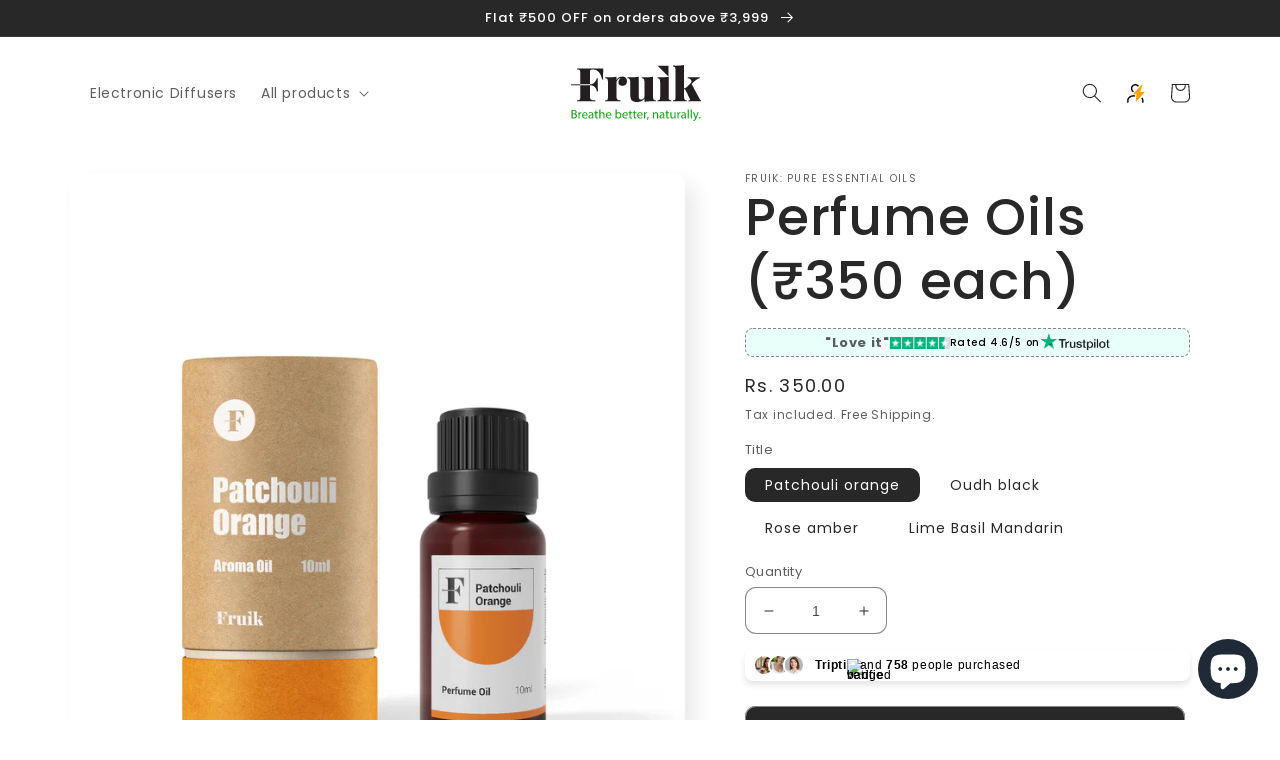

--- FILE ---
content_type: text/javascript; charset=utf-8
request_url: https://thefruik.com/variants/50888959164699.js
body_size: 73
content:
{"id":50888959164699,"title":"20-Oil Tester Kit","option1":"20-Oil Tester Kit","option2":null,"option3":null,"sku":null,"requires_shipping":true,"taxable":true,"featured_image":{"id":48913081237787,"product_id":9955991781659,"position":1,"created_at":"2025-08-19T12:47:27+05:30","updated_at":"2025-08-19T12:47:29+05:30","alt":null,"width":1024,"height":1024,"src":"https:\/\/cdn.shopify.com\/s\/files\/1\/0670\/7734\/1467\/files\/tester_kit.png?v=1755587849","variant_ids":[50888959164699]},"available":true,"name":"20 Oils Tester Kit - 20-Oil Tester Kit","public_title":"20-Oil Tester Kit","options":["20-Oil Tester Kit"],"price":79900,"weight":0,"compare_at_price":null,"inventory_management":null,"barcode":"","featured_media":{"alt":null,"id":40452545446171,"position":1,"preview_image":{"aspect_ratio":1.0,"height":1024,"width":1024,"src":"https:\/\/cdn.shopify.com\/s\/files\/1\/0670\/7734\/1467\/files\/tester_kit.png?v=1755587849"}},"requires_selling_plan":false,"selling_plan_allocations":[]}

--- FILE ---
content_type: image/svg+xml
request_url: https://cdn.shopify.com/s/files/1/0670/7734/1467/files/payment_options-01.svg?v=1756364640
body_size: -233
content:
<svg viewBox="0 0 800 800" xmlns="http://www.w3.org/2000/svg" data-name="Layer 1" id="Layer_1">
  <defs>
    <style>
      .cls-1 {
        fill: #ed752e;
      }

      .cls-1, .cls-2, .cls-3 {
        fill-rule: evenodd;
      }

      .cls-4 {
        fill: #fff;
        stroke: #f3f3f3;
        stroke-miterlimit: 55.17;
        stroke-width: 13.79px;
      }

      .cls-2 {
        fill: #097939;
      }

      .cls-3 {
        fill: #747474;
      }
    </style>
  </defs>
  <rect ry="48.28" rx="48.28" height="537.93" width="786.21" y="131.03" x="6.9" class="cls-4"></rect>
  <g>
    <path d="M628.57,482.65l91.76-83.7-43.46-86.59-48.29,170.3Z" class="cls-2"></path>
    <path d="M597.67,482.65l91.76-83.7-43.46-86.59-48.29,170.3Z" class="cls-1"></path>
    <path d="M159.17,313.32l-38.63,137.58,137.15.96,37.67-138.54h34.77l-45.17,161.06c-1.73,6.15-8.32,11.15-14.7,11.15H94.46c-10.66,0-16.98-8.33-14.09-18.58l43.08-153.63h35.72ZM583.18,312.36h34.77l-48.29,173.17h-35.75l49.27-173.17ZM333.99,384.51l173.85-.96,11.6-36.56h-176.76l10.62-33.67,188.36-1.73c11.72-.11,18.71,8.97,15.62,20.29l-17.75,64.86c-3.09,11.31-15.12,20.48-26.84,20.48h-155.52l-18.34,71.2h-33.83l28.98-103.9Z" class="cls-3"></path>
  </g>
</svg>

--- FILE ---
content_type: image/svg+xml
request_url: https://thefruik.com/cdn/shop/files/Fruik_Logo_cc7b3fd4-4c4e-4bbc-804d-7c746cbd96d5.svg?v=1747654142&width=500
body_size: 2459
content:
<svg viewBox="0 0 867.76 383.6" version="1.1" xmlns="http://www.w3.org/2000/svg" id="Layer_1">
  
  <defs>
    <style>
      .st0 {
        fill: #231f20;
      }

      .st1 {
        fill: #0fa50f;
      }
    </style>
  </defs>
  <g>
    <path d="M362.11,83.49c-4.2-3.26-10.09-4.89-17.67-4.89-6.11,0-11.73.84-16.89,2.53-5.16,1.69-9.73,4.26-13.73,7.73-4,3.47-7.37,7.95-10.1,13.42v-22.73c-7.79,1.48-16.26,2.58-25.41,3.31-9.15.74-18.99,1.1-29.51,1.1-6.31,0-12.84-.32-19.57-.94v6.63c6.73,0,11.36,2.26,13.89,6.78,2.53,4.53,3.79,11.52,3.79,20.99v100.06c0,8.84-1.32,14.84-3.95,17.99-2.64,3.16-7.21,4.74-13.73,4.74v6.63c4.84-.21,12.1-.47,21.78-.79,9.67-.32,19.25-.47,28.72-.47,10.1,0,19.94.16,29.51.47,9.57.32,16.78.58,21.62.79v-6.63c-9.68,0-16.62-1.78-20.83-5.36-4.21-3.58-6.31-10.42-6.31-20.52v-94.69c0-4.21.84-8.16,2.53-11.84,1.68-3.68,3.94-6.95,6.78-9.79,2.84-2.84,5.95-5,9.31-6.47,2.95-1.47,6.31-2.21,10.1-2.21-4.63,3.15-8.48,7.05-11.53,11.68-3.05,4.63-4.57,10.53-4.57,17.68,0,6.74,2.37,12.21,7.1,16.41,4.74,4.21,11.73,6.31,20.99,6.31,8.63,0,15.63-2.78,20.99-8.36,5.37-5.57,8.05-13.1,8.05-22.57,0-4.84-.84-9.73-2.53-14.68-1.69-4.94-4.62-9.04-8.84-12.31Z" class="st0"></path>
    <path d="M551.34,233.42c-2.63-4.52-3.94-11.52-3.94-20.99V79.54c-7.79,1.48-16.26,2.58-25.42,3.31-9.15.74-18.99,1.1-29.51,1.1-6.31,0-12.84-.32-19.57-.94v6.63c6.73,0,11.36,2.26,13.89,6.78,2.52,4.53,3.79,11.52,3.79,20.99v94.69c0,6.53-2.32,11.95-6.95,16.26-4.63,4.31-9.89,6.47-15.78,6.47-3.58,0-6.53-.74-8.84-2.21-2.32-1.47-4-3.68-5.05-6.63-1.05-2.95-1.57-6.63-1.57-11.05V79.54c-7.78,1.48-16.26,2.58-25.41,3.31-9.15.74-19,1.1-29.51,1.1-6.31,0-12.84-.32-19.57-.94v6.63c6.73,0,11.36,2.26,13.88,6.78,2.53,4.53,3.8,11.52,3.8,20.99v80.49c0,10.73.73,19.25,2.21,25.57,1.47,6.31,3.79,11.36,6.94,15.15,2.94,3.58,7.21,6.58,12.78,8.99,5.57,2.42,13.2,3.63,22.89,3.63,11.36,0,21.3-1.84,29.82-5.52,8.53-3.68,15.31-9.73,20.36-18.15v22.72c8-1.69,16.51-2.84,25.56-3.47,9.05-.63,18.83-.95,29.36-.95,6.52,0,13.05.32,19.57.95v-6.63c-6.52,0-11.09-2.26-13.73-6.78Z" class="st0"></path>
    <path d="M651.87,217.48V79.54c-7.79,1.48-16.26,2.58-25.42,3.31-9.15.74-18.99,1.1-29.51,1.1-6.31,0-12.84-.32-19.57-.94v6.63c6.73,0,11.36,2.26,13.89,6.78,2.52,4.53,3.79,11.52,3.79,20.99v100.06c0,8.84-1.32,14.84-3.95,17.99-2.63,3.16-7.21,4.74-13.73,4.74v6.63c4.63-.21,11.47-.47,20.52-.79,9.04-.32,17.99-.47,26.83-.47s17.47.16,25.88.47c8.41.32,14.72.58,18.93.79v-6.63c-6.52,0-11.09-1.58-13.73-4.74-2.63-3.15-3.94-9.15-3.94-17.99Z" class="st0"></path>
    <path d="M860.51,233.1c-1.9-3.05-3.69-6.16-5.37-9.31l-50.16-95.35,8.19-8.19c7.99-8,15.88-14.62,23.67-19.88,7.77-5.26,15.46-8.94,23.04-11.05v-6.31c-2.74.21-6.68.37-11.84.47-5.16.11-10.58.21-16.26.32-5.68.11-10.74.16-15.16.16-5.04,0-11.1-.1-18.14-.32-7.05-.21-13.62-.42-19.73-.63v6.31c7.57.63,13.73,2.95,18.47,6.95,4.74,4,7.05,8.99,6.94,14.99-.1,6-3.84,12.36-11.2,19.1l-24.3,22.72c-2.11,2.1-4.42,3.42-6.95,3.95-2.05.43-4.29.64-6.63.72V0c-7.78,1.47-16.26,2.58-25.41,3.31-9.15.74-19,1.1-29.51,1.1-6.31,0-12.84-.32-19.57-.95v6.63c6.73,0,11.36,2.26,13.88,6.78,2.53,4.53,3.8,11.52,3.8,20.99v179.6c0,8.84-1.32,14.84-3.95,17.99-2.63,3.16-7.21,4.74-13.73,4.74v6.63c4.62-.21,11.46-.47,20.51-.79,9.05-.32,18-.47,26.84-.47s17.46.16,25.88.47c8.41.32,14.72.58,18.93.79v-6.63c-6.53,0-11.1-1.58-13.73-4.74-2.64-3.15-3.95-9.15-3.95-17.99v-53.52c1.86.15,3.58.47,5.05,1.12,1.9.84,3.58,2.74,5.05,5.68l27.77,58.71c1.69,3.37,1.84,6,.48,7.89-1.38,1.9-4.15,2.84-8.36,2.84v6.63c4.21-.21,10.57-.47,19.09-.79,8.53-.32,17-.47,25.42-.47,7.36,0,14.68.16,21.93.47,7.26.32,12.68.58,16.26.79v-6.63c-2.94-1.68-5.36-4.05-7.25-7.1Z" class="st0"></path>
    <path d="M178.42,134.46c0-5.26-.06-11.05-.16-17.36-.11-6.31.26-15.47,1.1-27.46h-7.26c-1.27,6.1-3.79,12.36-7.58,18.78-3.79,6.42-8.63,11.84-14.52,16.26-5.89,4.42-12.84,6.63-20.83,6.63h-3.14v6.31h3.14c7.99,0,15.04,1.84,21.15,5.52,6.1,3.69,11.1,8.68,14.99,15,3.89,6.31,6.47,13.36,7.73,21.15h7.26c-.84-12-1.37-21.15-1.58-27.47-.22-6.31-.32-12.09-.32-17.36Z" class="st0"></path>
    <path d="M128.7,229.32c-1.79-4.31-2.69-10.68-2.69-19.1v-72.54H61.94v75.7c0,7.57-.53,13.25-1.58,17.04-1.05,3.79-3.15,6.31-6.31,7.57-3.15,1.27-8,2.11-14.52,2.53v6.31c8.62-.21,17.78-.42,27.46-.63,9.68-.21,19.36-.32,29.04-.32,13.05,0,25.36.11,36.93.32,11.57.22,20.94.43,28.09.63v-7.26c-9.68,0-17.04-.63-22.1-1.89-5.05-1.26-8.47-4.05-10.26-8.36Z" class="st0"></path>
    <path d="M215.97,23.36c-9.68.42-20.68.68-32.98.79-12.31.11-23.31.16-32.98.16h-30.46c-12.74,0-26.2-.1-40.4-.32-14.21-.21-27.41-.42-39.61-.63v6.31c6.31.21,11.09,1,14.36,2.37,3.26,1.37,5.41,3.9,6.47,7.58,1.05,3.68,1.58,9.42,1.58,17.2v74.49h64.08V50.5c0-5.89.48-10.2,1.42-12.94.95-2.73,2.79-4.58,5.52-5.52,2.73-.94,6.84-1.42,12.31-1.42h4.1c7.58,0,15.1,2.05,22.57,6.16,7.47,4.1,14.36,11.15,20.68,21.15,6.31,10,11.25,23.73,14.84,41.19h7.26c-.21-2.73-.43-6.1-.63-10.1-.21-4-.32-8.21-.32-12.63,0-5.26.16-12.79.48-22.57.31-9.79.89-19.94,1.73-30.46Z" class="st0"></path>
    <rect height="6.37" width="61.73" y="131.3" class="st0"></rect>
    <polygon points="651.52 4.45 577.38 4.45 651.52 78.59 651.52 4.45" class="st0"></polygon>
  </g>
  <g>
    <path d="M3.61,305.48c3.25-.68,8.38-1.2,13.59-1.2,7.44,0,12.22,1.28,15.81,4.19,2.99,2.22,4.79,5.64,4.79,10.17,0,5.55-3.67,10.43-9.74,12.65v.17c5.47,1.37,11.88,5.9,11.88,14.44,0,4.96-1.97,8.72-4.87,11.54-4.02,3.67-10.51,5.38-19.91,5.38-5.13,0-9.06-.34-11.54-.68v-56.66ZM11.05,329.06h6.75c7.86,0,12.48-4.1,12.48-9.66,0-6.75-5.13-9.4-12.65-9.4-3.42,0-5.38.26-6.58.51v18.54ZM11.05,356.67c1.45.26,3.59.34,6.24.34,7.69,0,14.79-2.82,14.79-11.2,0-7.86-6.75-11.11-14.87-11.11h-6.15v21.96Z" class="st1"></path>
    <path d="M49.67,333.85c0-4.87-.09-9.06-.34-12.91h6.58l.26,8.12h.34c1.88-5.55,6.41-9.06,11.45-9.06.85,0,1.45.08,2.14.26v7.09c-.77-.17-1.54-.26-2.56-.26-5.3,0-9.06,4.02-10.08,9.66-.17,1.03-.34,2.22-.34,3.5v22.05h-7.44v-28.46Z" class="st1"></path>
    <path d="M80.95,342.99c.17,10.17,6.67,14.36,14.19,14.36,5.38,0,8.63-.94,11.45-2.14l1.28,5.38c-2.65,1.2-7.18,2.56-13.76,2.56-12.73,0-20.34-8.38-20.34-20.85s7.35-22.31,19.4-22.31c13.5,0,17.09,11.88,17.09,19.49,0,1.54-.17,2.74-.26,3.5h-29.06ZM103,337.61c.09-4.79-1.97-12.22-10.43-12.22-7.61,0-10.94,7.01-11.54,12.22h21.96Z" class="st1"></path>
    <path d="M142.49,362.31l-.6-5.21h-.26c-2.31,3.25-6.75,6.15-12.65,6.15-8.38,0-12.65-5.9-12.65-11.88,0-10,8.89-15.47,24.87-15.38v-.85c0-3.42-.94-9.57-9.4-9.57-3.85,0-7.86,1.2-10.77,3.08l-1.71-4.96c3.42-2.22,8.38-3.67,13.59-3.67,12.65,0,15.73,8.63,15.73,16.92v15.47c0,3.59.17,7.09.68,9.91h-6.84ZM141.37,341.2c-8.2-.17-17.52,1.28-17.52,9.32,0,4.87,3.25,7.18,7.09,7.18,5.38,0,8.8-3.42,10-6.92.26-.77.43-1.62.43-2.39v-7.18Z" class="st1"></path>
    <path d="M169.49,309.07v11.88h10.77v5.73h-10.77v22.31c0,5.13,1.45,8.03,5.64,8.03,1.97,0,3.42-.26,4.36-.51l.34,5.64c-1.45.6-3.76,1.03-6.67,1.03-3.5,0-6.32-1.11-8.12-3.16-2.14-2.22-2.91-5.9-2.91-10.77v-22.56h-6.41v-5.73h6.41v-9.91l7.35-1.97Z" class="st1"></path>
    <path d="M188.72,301.63h7.52v25.81h.17c1.2-2.14,3.08-4.02,5.38-5.3,2.22-1.28,4.87-2.14,7.69-2.14,5.56,0,14.44,3.42,14.44,17.69v24.61h-7.52v-23.76c0-6.67-2.48-12.31-9.57-12.31-4.87,0-8.72,3.42-10.08,7.52-.43,1.03-.51,2.14-.51,3.59v24.96h-7.52v-60.68Z" class="st1"></path>
    <path d="M240.34,342.99c.17,10.17,6.67,14.36,14.19,14.36,5.38,0,8.63-.94,11.45-2.14l1.28,5.38c-2.65,1.2-7.18,2.56-13.76,2.56-12.73,0-20.34-8.38-20.34-20.85s7.35-22.31,19.4-22.31c13.5,0,17.09,11.88,17.09,19.49,0,1.54-.17,2.74-.26,3.5h-29.06ZM262.39,337.61c.09-4.79-1.97-12.22-10.43-12.22-7.61,0-10.94,7.01-11.54,12.22h21.96Z" class="st1"></path>
    <path d="M296.74,362.31c.17-2.82.34-7.01.34-10.68v-50h7.44v25.98h.17c2.65-4.62,7.44-7.61,14.1-7.61,10.26,0,17.52,8.55,17.44,21.11,0,14.79-9.32,22.14-18.55,22.14-5.98,0-10.77-2.31-13.85-7.78h-.26l-.34,6.84h-6.5ZM304.52,345.73c0,.94.17,1.88.34,2.73,1.45,5.21,5.81,8.8,11.28,8.8,7.86,0,12.56-6.41,12.56-15.9,0-8.29-4.27-15.38-12.31-15.38-5.13,0-9.91,3.5-11.45,9.23-.17.85-.43,1.88-.43,3.08v7.44Z" class="st1"></path>
    <path d="M349.9,342.99c.17,10.17,6.67,14.36,14.19,14.36,5.38,0,8.63-.94,11.45-2.14l1.28,5.38c-2.65,1.2-7.18,2.56-13.76,2.56-12.73,0-20.34-8.38-20.34-20.85s7.35-22.31,19.4-22.31c13.5,0,17.09,11.88,17.09,19.49,0,1.54-.17,2.74-.26,3.5h-29.06ZM371.95,337.61c.09-4.79-1.97-12.22-10.43-12.22-7.61,0-10.94,7.01-11.54,12.22h21.96Z" class="st1"></path>
    <path d="M397.58,309.07v11.88h10.77v5.73h-10.77v22.31c0,5.13,1.45,8.03,5.64,8.03,1.97,0,3.42-.26,4.36-.51l.34,5.64c-1.45.6-3.76,1.03-6.67,1.03-3.5,0-6.32-1.11-8.12-3.16-2.14-2.22-2.91-5.9-2.91-10.77v-22.56h-6.41v-5.73h6.41v-9.91l7.35-1.97Z" class="st1"></path>
    <path d="M425.87,309.07v11.88h10.77v5.73h-10.77v22.31c0,5.13,1.45,8.03,5.64,8.03,1.97,0,3.42-.26,4.36-.51l.34,5.64c-1.45.6-3.76,1.03-6.67,1.03-3.5,0-6.32-1.11-8.12-3.16-2.14-2.22-2.91-5.9-2.91-10.77v-22.56h-6.41v-5.73h6.41v-9.91l7.35-1.97Z" class="st1"></path>
    <path d="M448.77,342.99c.17,10.17,6.67,14.36,14.19,14.36,5.38,0,8.63-.94,11.45-2.14l1.28,5.38c-2.65,1.2-7.18,2.56-13.76,2.56-12.73,0-20.34-8.38-20.34-20.85s7.35-22.31,19.4-22.31c13.5,0,17.09,11.88,17.09,19.49,0,1.54-.17,2.74-.26,3.5h-29.06ZM470.82,337.61c.08-4.79-1.97-12.22-10.43-12.22-7.61,0-10.94,7.01-11.54,12.22h21.96Z" class="st1"></path>
    <path d="M487.4,333.85c0-4.87-.09-9.06-.34-12.91h6.58l.26,8.12h.34c1.88-5.55,6.41-9.06,11.45-9.06.85,0,1.45.08,2.14.26v7.09c-.77-.17-1.54-.26-2.56-.26-5.3,0-9.06,4.02-10.08,9.66-.17,1.03-.34,2.22-.34,3.5v22.05h-7.44v-28.46Z" class="st1"></path>
    <path d="M505.95,372.82c1.88-5.04,4.19-14.19,5.13-20.43l8.38-.85c-1.97,7.26-5.73,16.75-8.12,20.77l-5.38.51Z" class="st1"></path>
    <path d="M546.63,332.14c0-4.27-.09-7.78-.34-11.2h6.67l.43,6.84h.17c2.05-3.93,6.84-7.78,13.67-7.78,5.73,0,14.61,3.42,14.61,17.61v24.7h-7.52v-23.84c0-6.67-2.48-12.22-9.57-12.22-4.96,0-8.8,3.5-10.08,7.69-.34.94-.51,2.22-.51,3.5v24.87h-7.52v-30.17Z" class="st1"></path>
    <path d="M616.96,362.31l-.6-5.21h-.26c-2.31,3.25-6.75,6.15-12.65,6.15-8.38,0-12.65-5.9-12.65-11.88,0-10,8.89-15.47,24.87-15.38v-.85c0-3.42-.94-9.57-9.4-9.57-3.85,0-7.86,1.2-10.77,3.08l-1.71-4.96c3.42-2.22,8.38-3.67,13.59-3.67,12.65,0,15.73,8.63,15.73,16.92v15.47c0,3.59.17,7.09.68,9.91h-6.84ZM615.85,341.2c-8.2-.17-17.52,1.28-17.52,9.32,0,4.87,3.25,7.18,7.09,7.18,5.38,0,8.8-3.42,10-6.92.26-.77.43-1.62.43-2.39v-7.18Z" class="st1"></path>
    <path d="M643.97,309.07v11.88h10.77v5.73h-10.77v22.31c0,5.13,1.45,8.03,5.64,8.03,1.97,0,3.42-.26,4.36-.51l.34,5.64c-1.45.6-3.76,1.03-6.67,1.03-3.5,0-6.32-1.11-8.12-3.16-2.14-2.22-2.91-5.9-2.91-10.77v-22.56h-6.41v-5.73h6.41v-9.91l7.35-1.97Z" class="st1"></path>
    <path d="M697.81,351.03c0,4.27.09,8.03.34,11.28h-6.67l-.43-6.75h-.17c-1.97,3.33-6.32,7.69-13.67,7.69-6.5,0-14.27-3.59-14.27-18.12v-24.19h7.52v22.91c0,7.86,2.39,13.16,9.23,13.16,5.04,0,8.55-3.5,9.91-6.84.43-1.11.68-2.48.68-3.85v-25.38h7.52v30.08Z" class="st1"></path>
    <path d="M710.28,333.85c0-4.87-.09-9.06-.34-12.91h6.58l.26,8.12h.34c1.88-5.55,6.41-9.06,11.45-9.06.85,0,1.45.08,2.14.26v7.09c-.77-.17-1.54-.26-2.56-.26-5.3,0-9.06,4.02-10.08,9.66-.17,1.03-.34,2.22-.34,3.5v22.05h-7.44v-28.46Z" class="st1"></path>
    <path d="M760.71,362.31l-.6-5.21h-.26c-2.31,3.25-6.75,6.15-12.65,6.15-8.38,0-12.65-5.9-12.65-11.88,0-10,8.89-15.47,24.87-15.38v-.85c0-3.42-.94-9.57-9.4-9.57-3.85,0-7.86,1.2-10.77,3.08l-1.71-4.96c3.42-2.22,8.38-3.67,13.59-3.67,12.65,0,15.73,8.63,15.73,16.92v15.47c0,3.59.17,7.09.68,9.91h-6.84ZM759.6,341.2c-8.2-.17-17.52,1.28-17.52,9.32,0,4.87,3.25,7.18,7.09,7.18,5.38,0,8.8-3.42,10-6.92.26-.77.43-1.62.43-2.39v-7.18Z" class="st1"></path>
    <path d="M778.99,301.63h7.52v60.68h-7.52v-60.68Z" class="st1"></path>
    <path d="M799.16,301.63h7.52v60.68h-7.52v-60.68Z" class="st1"></path>
    <path d="M822.07,320.94l9.06,24.44c.94,2.73,1.97,5.98,2.65,8.46h.17c.77-2.48,1.62-5.64,2.65-8.63l8.2-24.27h7.95l-11.28,29.49c-5.38,14.19-9.06,21.45-14.19,25.9-3.68,3.25-7.35,4.53-9.23,4.87l-1.88-6.32c1.88-.6,4.36-1.79,6.58-3.67,2.05-1.62,4.62-4.53,6.32-8.38.34-.77.6-1.37.6-1.79s-.17-1.03-.51-1.97l-15.3-38.12h8.2Z" class="st1"></path>
    <path d="M854.46,357.87c0-3.16,2.14-5.38,5.13-5.38s5.04,2.22,5.04,5.38-1.97,5.38-5.13,5.38c-2.99,0-5.04-2.31-5.04-5.38Z" class="st1"></path>
  </g>
</svg>

--- FILE ---
content_type: image/svg+xml
request_url: https://cdn.shopify.com/s/files/1/0670/7734/1467/files/payment_options-03.svg?v=1756364640
body_size: 806
content:
<svg viewBox="0 0 800 800" xmlns="http://www.w3.org/2000/svg" data-name="Layer 1" id="Layer_1">
  <defs>
    <style>
      .cls-1 {
        fill: #fff;
        stroke: #f3f3f3;
        stroke-miterlimit: 55.17;
        stroke-width: 13.79px;
      }
    </style>
  </defs>
  <rect ry="48.28" rx="48.28" height="537.93" width="786.21" y="131.03" x="6.9" class="cls-1"></rect>
  <g>
    <path d="M269.36,316.45c2.92-5.28,6.98-9.39,12.19-12.34,5.21-2.95,11.13-4.42,17.73-4.42,8.1,0,15.03,2.14,20.79,6.41,5.76,4.28,9.62,10.11,11.56,17.49h-18.27c-1.36-2.85-3.29-5.02-5.78-6.51-2.49-1.49-5.33-2.23-8.5-2.23-5.12,0-9.26,1.78-12.44,5.34-3.17,3.56-4.76,8.32-4.76,14.28s1.59,10.72,4.76,14.28c3.17,3.56,7.32,5.34,12.44,5.34,3.17,0,6.01-.74,8.5-2.23,2.49-1.49,4.42-3.66,5.78-6.51h18.27c-1.94,7.38-5.8,13.2-11.56,17.44-5.77,4.24-12.7,6.36-20.79,6.36-6.61,0-12.52-1.47-17.73-4.42-5.21-2.95-9.28-7.04-12.19-12.29s-4.37-11.24-4.37-17.98,1.46-12.74,4.37-18.02Z"></path>
    <path d="M384.31,356.62h-25.46l-4.08,12.05h-17.39l24.68-68.21h19.24l24.68,68.21h-17.59l-4.08-12.05ZM380.03,343.8l-8.45-24.97-8.36,24.97h16.81Z"></path>
    <path d="M424.73,366.92c-3.95-1.62-7.11-4.02-9.47-7.19-2.37-3.17-3.61-7-3.74-11.47h17.68c.26,2.53,1.13,4.45,2.62,5.78,1.49,1.33,3.43,1.99,5.83,1.99s4.4-.57,5.83-1.7c1.42-1.13,2.14-2.7,2.14-4.71,0-1.68-.57-3.08-1.7-4.18-1.13-1.1-2.53-2.01-4.18-2.72-1.65-.71-4-1.52-7.04-2.43-4.41-1.36-8-2.72-10.79-4.08-2.79-1.36-5.18-3.37-7.19-6.02-2.01-2.66-3.01-6.12-3.01-10.4,0-6.35,2.3-11.32,6.9-14.92,4.6-3.6,10.59-5.39,17.98-5.39s13.57,1.8,18.17,5.39c4.6,3.6,7.06,8.6,7.38,15.01h-17.98c-.13-2.2-.94-3.94-2.43-5.2-1.49-1.26-3.4-1.89-5.73-1.89-2.01,0-3.63.53-4.86,1.6-1.23,1.07-1.85,2.61-1.85,4.62,0,2.2,1.04,3.92,3.11,5.15,2.07,1.23,5.31,2.56,9.72,3.98,4.4,1.49,7.98,2.92,10.74,4.28,2.75,1.36,5.13,3.34,7.14,5.93,2.01,2.59,3.01,5.93,3.01,10.01s-.99,7.42-2.96,10.59c-1.98,3.17-4.84,5.7-8.6,7.58-3.76,1.88-8.2,2.82-13.31,2.82s-9.46-.81-13.41-2.43Z"></path>
    <path d="M532.29,300.46v68.21h-16.62v-28.08h-25.85v28.08h-16.62v-68.21h16.62v26.72h25.85v-26.72h16.62Z"></path>
    <path d="M110.49,481.49c-5.34-2.98-9.59-7.14-12.73-12.49-3.14-5.34-4.71-11.35-4.71-18.03s1.57-12.66,4.71-17.98c3.14-5.31,7.38-9.46,12.73-12.44,5.34-2.98,11.22-4.47,17.64-4.47s12.29,1.49,17.64,4.47c5.34,2.98,9.55,7.13,12.63,12.44,3.08,5.31,4.62,11.3,4.62,17.98s-1.55,12.68-4.66,18.03c-3.11,5.34-7.32,9.51-12.63,12.49-5.31,2.98-11.17,4.47-17.59,4.47s-12.29-1.49-17.64-4.47ZM141.2,465.36c3.27-3.63,4.91-8.42,4.91-14.38s-1.64-10.83-4.91-14.43c-3.27-3.6-7.63-5.39-13.07-5.39s-9.9,1.78-13.17,5.34c-3.27,3.56-4.91,8.39-4.91,14.48s1.63,10.83,4.91,14.43c3.27,3.6,7.66,5.39,13.17,5.39s9.8-1.81,13.07-5.44Z"></path>
    <path d="M233.26,485.28h-16.62l-27.79-42.07v42.07h-16.62v-68.21h16.62l27.79,42.27v-42.27h16.62v68.21Z"></path>
    <path d="M310.32,421.34c5.38,2.85,9.54,6.85,12.49,12,2.95,5.15,4.42,11.09,4.42,17.83s-1.47,12.6-4.42,17.78c-2.95,5.18-7.13,9.2-12.53,12.05-5.41,2.85-11.68,4.28-18.8,4.28h-25.56v-68.21h25.56c7.19,0,13.47,1.43,18.85,4.28ZM305.07,465.74c3.5-3.43,5.25-8.29,5.25-14.58s-1.75-11.17-5.25-14.67-8.39-5.25-14.67-5.25h-7.87v39.64h7.87c6.28,0,11.17-1.72,14.67-5.15Z"></path>
    <path d="M353.17,430.37v13.8h22.25v12.83h-22.25v14.96h25.17v13.31h-41.78v-68.21h41.78v13.31h-25.17Z"></path>
    <path d="M405.73,472.45h21.77v12.83h-38.38v-68.21h16.62v55.39Z"></path>
    <path d="M452.08,417.06v68.21h-16.62v-68.21h16.62Z"></path>
    <path d="M528.16,417.06l-24.2,68.21h-20.79l-24.19-68.21h17.68l16.91,51.5,17-51.5h17.59Z"></path>
    <path d="M551.68,430.37v13.8h22.25v12.83h-22.25v14.96h25.17v13.31h-41.78v-68.21h41.78v13.31h-25.17Z"></path>
    <path d="M622.41,485.28l-14.19-25.75h-3.98v25.75h-16.62v-68.21h27.89c5.38,0,9.96.94,13.75,2.82,3.79,1.88,6.62,4.46,8.5,7.73,1.88,3.27,2.82,6.92,2.82,10.93,0,4.54-1.28,8.58-3.84,12.15-2.56,3.56-6.33,6.09-11.32,7.58l15.74,27.01h-18.75ZM604.24,447.77h10.3c3.04,0,5.33-.74,6.85-2.24,1.52-1.49,2.28-3.59,2.28-6.32s-.76-4.63-2.28-6.12c-1.52-1.49-3.81-2.23-6.85-2.23h-10.3v16.91Z"></path>
    <path d="M709.48,417.06l-23.61,45.67v22.54h-16.62v-22.54l-23.61-45.67h18.85l13.21,28.57,13.12-28.57h18.66Z"></path>
  </g>
</svg>

--- FILE ---
content_type: image/svg+xml
request_url: https://cdn.shopify.com/s/files/1/0670/7734/1467/files/payment_options-02.svg?v=1756364640
body_size: 370
content:
<svg viewBox="0 0 800 800" xmlns="http://www.w3.org/2000/svg" data-name="Layer 1" id="Layer_1">
  <defs>
    <style>
      .cls-1 {
        fill: #233266;
      }

      .cls-2 {
        fill: #fff;
        stroke: #f3f3f3;
        stroke-miterlimit: 55.17;
        stroke-width: 13.79px;
      }

      .cls-3 {
        fill: #54c1f0;
      }
    </style>
  </defs>
  <rect ry="48.28" rx="48.28" height="537.93" width="786.21" y="131.03" x="6.9" class="cls-2"></rect>
  <g>
    <path d="M732.96,356.91c-6.08-17.4-22.67-29.89-42.15-29.89h-.41c-12.66,0-24.08,5.27-32.2,13.73-8.14-8.46-19.55-13.73-32.2-13.73h-.41c-11.13,0-21.31,4.08-29.12,10.82v-3.43c-.27-3.42-3.08-6.1-6.55-6.1h-29.88c-3.66,0-6.61,2.95-6.61,6.62v162.26c0,3.67,2.95,6.62,6.61,6.62h29.88c3.33,0,6.07-2.49,6.51-5.71v-116.49c-.01-.41,0-.79.04-1.17.48-5.2,4.29-9.47,10.3-10.01h5.51c2.52.23,4.64,1.11,6.31,2.45,2.6,2.06,4.05,5.24,4.05,8.73l.11,115.91c0,3.67,2.97,6.63,6.61,6.63h29.88c3.53,0,6.4-2.81,6.56-6.31v-116.39c-.03-3.82,1.74-7.28,4.85-9.33,1.53-.98,3.37-1.64,5.49-1.84h5.51c6.47.56,10.37,5.47,10.36,11.17l.11,115.76c0,3.67,2.97,6.62,6.61,6.62h29.88c3.64,0,6.61-2.95,6.61-6.62v-124.5c0-8.49-.95-12.1-2.26-15.81h0ZM530.67,328.73h-17.09v-27.77c0-3.33-2.7-6.03-6.03-6.03-.39,0-.77.06-1.14.13-18.95,5.2-15.15,31.44-49.74,33.67h-3.36c-.51,0-.98.07-1.45.17h-.03.03c-2.95.67-5.17,3.29-5.17,6.44v29.88c0,3.64,2.97,6.61,6.62,6.61h18.03l-.03,126.71c0,3.61,2.92,6.54,6.54,6.54h29.54c3.6,0,6.52-2.92,6.52-6.54v-126.71h16.75c3.64,0,6.61-2.97,6.61-6.61v-29.88c0-3.64-2.96-6.61-6.6-6.61h0Z" class="cls-3"></path>
    <path d="M423.17,328.73h-29.88c-3.64,0-6.59,2.97-6.59,6.61v61.79c-.07,3.82-3.16,6.89-7,6.89h-12.51c-3.88,0-7.01-3.12-7.01-7l-.11-61.67c0-3.64-2.97-6.61-6.61-6.61h-29.88c-3.66,0-6.61,2.97-6.61,6.61v67.72c0,25.72,18.34,44.06,44.07,44.06,0,0,19.31,0,19.9.11,3.49.39,6.2,3.32,6.2,6.92s-2.66,6.47-6.1,6.9c-.17.03-.32.07-.51.1l-43.7.16c-3.66,0-6.61,2.97-6.61,6.61v29.87c0,3.66,2.95,6.61,6.61,6.61h48.85c25.75,0,44.07-18.33,44.07-44.06v-124.98c0-3.64-2.94-6.61-6.6-6.61h0ZM136.57,328.73h-65.31c-3.58,0-6.48,2.91-6.48,6.48v29.28c0,.06.01.11.01.17,0,.14-.01.28-.01.41v132.51c0,3.6,2.7,6.54,6.04,6.62h30.44c3.64,0,6.61-2.95,6.61-6.61l.11-45.41h28.59c23.92,0,40.59-16.6,40.59-40.62v-42.15c0-24.02-16.67-40.67-40.59-40.67h0ZM133.94,401.92c0,3.86-3.13,7.01-7,7.01h-18.96s0-36.94,0-36.94h18.96c3.86,0,7,3.12,7,7v22.92ZM253.17,328.9h-41.46c-3.67,0-6.63,2.78-6.63,6.2v11.62c0,.07.01.16.01.23,0,.08-.01.17-.01.25v15.92c0,3.61,3.15,6.56,7.03,6.56h39.48c3.12.49,5.59,2.77,5.95,6.32v3.85c-.35,3.39-2.8,5.86-5.78,6.14h-19.55c-26,0-44.53,17.27-44.53,41.53v34.74c0,24.12,15.92,41.28,41.74,41.28h54.18c9.73,0,17.61-7.36,17.61-16.43v-113.37c0-27.49-14.17-44.85-48.04-44.85h0ZM257.92,458.3c0,.38-.06.75-.11,1.1-.07.33-.16.65-.28.97-.93,2.61-3.54,4.51-6.65,4.51h-12.44c-3.88,0-7.04-2.95-7.04-6.58v-5.64c0-.07-.01-.14-.01-.21v-15s.01-4.69.01-4.69v-.04c.03-3.61,3.16-6.54,7.04-6.54h12.44c3.89,0,7.04,2.94,7.04,6.58v25.54h0Z" class="cls-1"></path>
  </g>
</svg>